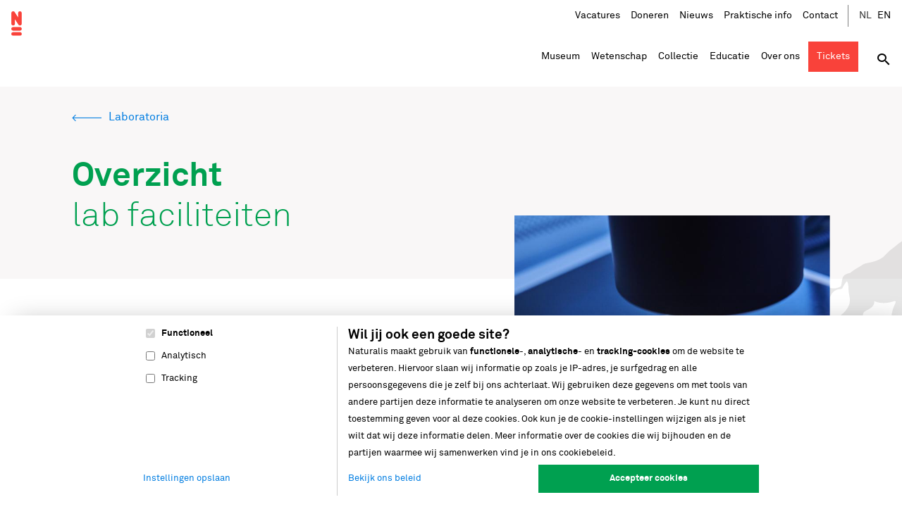

--- FILE ---
content_type: text/html; charset=UTF-8
request_url: https://www.naturalis.nl/wetenschap/naturalis-laboratoria/overview-lab-facilities
body_size: 14563
content:
<!DOCTYPE html>
<html lang="nl" dir="ltr" prefix="og: https://ogp.me/ns#">
<head>
  <script>
    function detectIE() {
      var userAgent = window.navigator.userAgent;

      var msie = userAgent.indexOf('MSIE ');
      if (msie > 0) {
        // IE 10 or older => return version number
        return parseInt(userAgent.substring(msie + 5, userAgent.indexOf('.', msie)), 10);
      }

      var trident = userAgent.indexOf('Trident/');
      if (trident > 0) {
        // IE 11 => return version number
        var rv = userAgent.indexOf('rv:');
        return parseInt(userAgent.substring(rv + 3, userAgent.indexOf('.', rv)), 10);
      }

      var edge = userAgent.indexOf('Edge/');
      if (edge > 0) {
        // Edge (IE 12+) => return version number
        return parseInt(userAgent.substring(edge + 5, userAgent.indexOf('.', edge)), 10);
      }

      // other browser
      return false;
    }
  </script>
  <script>window.document.documentElement.className = 'js' + (detectIE() ? ' ie' : '');</script>
  <meta charset="utf-8" />
<meta name="description" content="Het laboratoriumgebouw heeft 3 verdiepingen en een totale oppervlakte van 2400 m2 met diverse laboratoria. Bij de collectie is er nog eens 860 m2 labruimte verdeeld over 5 verdiepingen voor het raadplegen van de collectie." />
<meta property="og:site_name" content="Naturalis" />
<meta property="og:title" content="Overzicht lab faciliteiten" />
<meta name="Generator" content="Drupal 11 (https://www.drupal.org); Commerce 3" />
<meta name="MobileOptimized" content="width" />
<meta name="HandheldFriendly" content="true" />
<meta name="viewport" content="width=device-width, initial-scale=1.0" />
<link rel="alternate" hreflang="nl" href="https://www.naturalis.nl/wetenschap/naturalis-laboratoria/overview-lab-facilities" />
<link rel="alternate" hreflang="en" href="https://www.naturalis.nl/en/science/naturalis-laboratories/overview-lab-facilities" />
<link rel="canonical" href="https://www.naturalis.nl/wetenschap/naturalis-laboratoria/overview-lab-facilities" />
<link rel="shortlink" href="https://www.naturalis.nl/node/16121" />

  <title>Overzicht lab faciliteiten | Naturalis</title>
  <link rel="stylesheet" media="all" href="/uploads/css/css_cjs1qbRYC6d24UTKsAWw6cBUxfenc4tzqeodhuG6BFk.css?delta=0&amp;language=nl&amp;theme=frontend&amp;include=eJxFyEkKwCAMAMAPWX2SJBgXSDUksdDfF3pxjlN1TadZUuOFwEFAoSlIt1R0C3A8E_eUjTysUwlKJmvaeCg7IFOug500nb_-D_aa050QjD5MsitI" />
<link rel="stylesheet" media="all" href="/uploads/css/css_w1cAgT9sc-BuYv2zz-yy-Z_SGC_BVc1bJoaFvLK62dU.css?delta=1&amp;language=nl&amp;theme=frontend&amp;include=eJxFyEkKwCAMAMAPWX2SJBgXSDUksdDfF3pxjlN1TadZUuOFwEFAoSlIt1R0C3A8E_eUjTysUwlKJmvaeCg7IFOug500nb_-D_aa050QjD5MsitI" />

  <script type="application/json" data-drupal-selector="drupal-settings-json">{"path":{"baseUrl":"\/","pathPrefix":"","currentPath":"node\/16121","currentPathIsAdmin":false,"isFront":false,"currentLanguage":"nl"},"pluralDelimiter":"\u0003","suppressDeprecationErrors":true,"ajaxPageState":{"libraries":"eJxdzFEKwzAMA9ALpfGRhkNcN8ONjZ2U7fbr9lO6H4EeSKtrH9QrsGhBSazKQo-BDHzGf8_4xNcd92ToyI62BVSfhpIvybPbLNJio5qcwrRHO77bcj6sTQY5XL78PMU7Bu1QMOgDy1Q_AQ","theme":"frontend","theme_token":null},"ajaxTrustedUrl":{"\/mailing-subscribe":true,"\/zoeken":true},"gtag":{"tagId":"","consentMode":false,"otherIds":[],"events":[],"additionalConfigInfo":[]},"gtm":{"tagId":null,"settings":{"data_layer":"dataLayer","include_environment":false},"tagIds":["GTM-K8874RS3"]},"user":{"uid":0,"permissionsHash":"e5a033c14bd7f4415fb9bd31d97cd0a718c0b7bc4f8d65ba5f3533496286ad06"}}</script>
<script src="/uploads/js/js_uvgKQw_yXNSKCKC2Y2XZNT2wLr6yO5xbIA93pU5l0N0.js?scope=header&amp;delta=0&amp;language=nl&amp;theme=frontend&amp;include=eJxLK8rPK0nNS9FPz8lPSszRSc_PT89JjS9JTNdPBxLofL3ErMQKVMFcAHEmGbo"></script>
<script src="/modules/contrib/google_tag/js/gtag.js?t8hnsx"></script>
<script src="/modules/contrib/google_tag/js/gtm.js?t8hnsx"></script>

</head>
<body itemscope="" itemtype="https://schema.org/WebPage">
<a href="#main-content" class="visually-hidden focusable skip-link">Overslaan en naar de inhoud gaan</a>
<noscript><iframe src="https://www.googletagmanager.com/ns.html?id=GTM-K8874RS3"
                  height="0" width="0" style="display:none;visibility:hidden"></iframe></noscript>

  <div class="dialog-off-canvas-main-canvas" data-off-canvas-main-canvas>
        <div id="state-navbar" hidden></div>
  <div id="state-search" hidden></div>
  <div id="state-search-filter" hidden></div>
  <div id="state-location" hidden></div>


  <div class="page page--product">
                <header class="page-header">
          <div class="region-topbar">
      <div id="block-sitebranding" class="block-sitebranding">
  
    
        <a href="/" rel="home">
      <img src="/logo.svg" alt="Home" fetchpriority="high" />
    </a>
      
</div>


  <nav class="block-states">
    <a class="block-states__link block-states__link--back" href="#" hidden>
      <span class="block-states__link-label">Terug</span>
    </a>

    <a class="block-states__link block-states__link--navbar" href="#state-navbar">
      <span class="block-states__link-label">Menu</span>
    </a>
  </nav>
  </div>


        

          <div class="region-navbar">
      <div class="block-navbar-close">
    <a class="block-navbar-close__link" href="#">
      <span class="block-navbar-close__link-label">Menu sluiten</span>
    </a>
  </div>

  <div class="language-switcher-language-url block-languageswitcher" id="block-languageswitcher" role="navigation">
  
      <h2 class="block-languageswitcher__title">Taal</h2>
    
      <ul class="links"><li hreflang="nl" data-drupal-link-system-path="node/16121" class="is-active" aria-current="page"><a href="/wetenschap/naturalis-laboratoria/overview-lab-facilities" class="language-link is-active" hreflang="nl" data-drupal-link-system-path="node/16121" aria-current="page">Nederlands</a></li><li hreflang="en" data-drupal-link-system-path="node/16121"><a href="/en/science/naturalis-laboratories/overview-lab-facilities" class="language-link" hreflang="en" data-drupal-link-system-path="node/16121">English</a></li></ul>
  </div>

  

<nav aria-labelledby="block-topnavigation-title" id="block-topnavigation" class="block-topnavigation">
            
  <h2 id="block-topnavigation-title" class="visually-hidden block-topnavigation__title">Topnavigatie</h2>
  

            

    
              <ul class="block-topnavigation__menu">
                            <li class="block-topnavigation__menu-item">
            <a href="/" title="Naar de homepage" class="block-topnavigation__menu-item-link" data-drupal-link-system-path="&lt;front&gt;">Home</a>
                    </li>
                            <li class="block-topnavigation__menu-item">
            <a href="/over-ons/werken-bij-naturalis" title="Werken bij Naturalis" class="block-topnavigation__menu-item-link" data-drupal-link-system-path="node/16608">Vacatures</a>
                    </li>
                            <li class="block-topnavigation__menu-item">
            <a href="/over-ons/steun-naturalis/doneren" title="Doneer voor het behoud van biodiversiteit" class="block-topnavigation__menu-item-link" data-drupal-link-system-path="node/13291">Doneren</a>
                    </li>
                            <li class="block-topnavigation__menu-item">
            <a href="/volg-onze-verhalen" title="Volg onze verhalen" class="block-topnavigation__menu-item-link" data-drupal-link-system-path="node/101">Nieuws</a>
                    </li>
                            <li class="block-topnavigation__menu-item">
            <a href="/museum/praktische-informatie" title="Tips voor een goed voorbereid bezoek" class="block-topnavigation__menu-item-link" data-drupal-link-system-path="node/6">Praktische info</a>
                    </li>
                            <li class="block-topnavigation__menu-item">
            <a href="/contact" title="Contact Naturalis Biodiversity Center" class="block-topnavigation__menu-item-link" data-drupal-link-system-path="node/9">Contact</a>
                    </li>
              </ul>
      


  </nav>


    <div class="block-search-toggle">
    <a class="block-search-toggle__link block-search-toggle__link--close" href="#">
      <span class="block-search-toggle__link-label">Sluit zoek</span>
    </a>
    <a class="block-search-toggle__link block-search-toggle__link--open" href="#state-search">
      <span class="block-search-toggle__link-label">Open zoek</span>
    </a>
  </div>
  
  

<nav aria-labelledby="block-mainnavigation-title" id="block-mainnavigation" class="block-mainnavigation">
            
  <h2 id="block-mainnavigation-title" class="visually-hidden block-mainnavigation__title">Hoofdnavigatie</h2>
  

            

            
    
    <ul class="block-mainnavigation__menu">
        
      <li class="block-mainnavigation__menu-item block-mainnavigation__menu-item--expanded">
                        <a href="/museum" class="block-mainnavigation__menu-item-link" data-drupal-link-system-path="node/2"><span>Museum</span></a>

                          

    
  <div class="block-mainnavigation__menu-item-content">
    
            
    
    <ul class="block-mainnavigation__submenu">
        
      <li class="block-mainnavigation__submenu-item">
                        <a href="/agenda" title="Ontdek alle activiteiten van Naturalis" class="block-mainnavigation__submenu-item-link" data-drupal-link-system-path="node/6969"><span>Agenda</span></a>

                          

    

  


              </li>
          
      <li class="block-mainnavigation__submenu-item">
                        <a href="/museum/museumzalen" title="Lees meer over de nieuwe museumzalen" class="block-mainnavigation__submenu-item-link" data-drupal-link-system-path="node/2621"><span>Museumzalen</span></a>

                          

    

  


              </li>
          
      <li class="block-mainnavigation__submenu-item">
                        <a href="/museum/praktische-informatie" title="Kom goed voorbereid naar Naturalis" class="block-mainnavigation__submenu-item-link" data-drupal-link-system-path="node/6"><span>Praktische info</span></a>

                          

    

  


              </li>
          
      <li class="block-mainnavigation__submenu-item">
                        <a href="/museum/naturalis-museumapp" title="Haal nog meer uit je bezoek aan het museum" class="block-mainnavigation__submenu-item-link" data-drupal-link-system-path="node/9166"><span>Museumapp</span></a>

                          

    

  


              </li>
          
      <li class="block-mainnavigation__submenu-item">
                        <a href="/virtueelmuseum" title="Bezoek het museum online" class="block-mainnavigation__submenu-item-link" data-drupal-link-system-path="virtualmuseum"><span>Virtueel museum</span></a>

                          

    

  


              </li>
          
      <li class="block-mainnavigation__submenu-item">
                        <a href="/museum/congressen-en-evenementen" title="Verwelkom jouw gasten bij een bijeenkomst omringd door biodiversiteit" class="block-mainnavigation__submenu-item-link" data-drupal-link-system-path="node/6971"><span>Congressen en events</span></a>

                          

    

  


              </li>
          
      <li class="block-mainnavigation__submenu-item">
                        <a href="/museum/museumwinkel" title="Een winkel met het perfecte cadeautje voor iedereen" class="block-mainnavigation__submenu-item-link" data-drupal-link-system-path="node/13361"><span>Museumwinkel</span></a>

                          

    

  


              </li>
          
      <li class="block-mainnavigation__submenu-item">
                        <a href="/museum/museumzalen/rexperience" title="Reis terug naar de tijd van de dino&#039;s" class="block-mainnavigation__submenu-item-link" data-drupal-link-system-path="node/16562"><span>Rexperience</span></a>

                          

    

  


              </li>
          
      <li class="block-mainnavigation__submenu-item">
                        <a href="/het-bos-van-suriname" title="De natuur heeft een stem. Kom luisteren." class="block-mainnavigation__submenu-item-link" data-drupal-link-system-path="node/19830"><span>Het bos van Suriname</span></a>

                          

    

  


              </li>
      </ul>




      <div class="block-mainnavigation__menu-item-body">
                                                                            <div class="block-mainnavigation__menu-item-body-item"><p>Ontdek het mooiste van de natuur bij Naturalis. Stap in de wereld van de dinosaurussen en sta oog in oog met <em>T. rex</em> Trix, of ontdek hoe Nederland er tijdens de laatste ijstijd uitzag.</p><p><a class="link-read-more" href="/tickets-voor-naturalis" data-entity-uuid="48a72242-694d-4228-8110-30a1d79e7cd5" data-entity-type="node" data-entity-substitution="canonical" title="Tickets voor museum Naturalis">Tickets</a></p></div>
                                      </div>


    
  </div>


              </li>
          
      <li class="block-mainnavigation__menu-item block-mainnavigation__menu-item--expanded block-mainnavigation__menu-item--active-trail">
                        <a href="/wetenschap" class="block-mainnavigation__menu-item-link" data-drupal-link-system-path="node/7"><span>Wetenschap</span></a>

                          

    
  <div class="block-mainnavigation__menu-item-content">
    
            
    
    <ul class="block-mainnavigation__submenu">
        
      <li class="block-mainnavigation__submenu-item">
                        <a href="/wetenschap/onderzoeksgroepen-en-afdelingen" title="Onze onderzoekers en specialisten zijn verspreid over onderzoeksgroepen en verschillende departementen" class="block-mainnavigation__submenu-item-link" data-drupal-link-system-path="node/16107"><span>Onderzoeksgroepen en afdelingen</span></a>

                          

    

  


              </li>
          
      <li class="block-mainnavigation__submenu-item">
                        <a href="/wetenschap/onderzoekers" title="Onze experts zetten hun kennis in voor het behoud van biodiversiteit" class="block-mainnavigation__submenu-item-link" data-drupal-link-system-path="node/16114"><span>Onderzoekers en specialisten</span></a>

                          

    

  


              </li>
          
      <li class="block-mainnavigation__submenu-item">
                        <a href="/wetenschap/samen-werken-aan-wetenschap" title="Naturalis is ook interessant als samenwerkingspartner" class="block-mainnavigation__submenu-item-link" data-drupal-link-system-path="node/13841"><span>Samen werken aan wetenschap</span></a>

                          

    

  


              </li>
          
      <li class="block-mainnavigation__submenu-item">
                        <a href="/wetenschap/infrastructuren-netwerken-publicaties" title="Naturalis is een trotse partner in vele nationale en internationale samenwerkingsverbanden rond biodiversiteitsgegevens" class="block-mainnavigation__submenu-item-link" data-drupal-link-system-path="node/16108"><span>Infrastructuren, netwerken en  publicaties</span></a>

                          

    

  


              </li>
          
      <li class="block-mainnavigation__submenu-item">
                        <a href="/wetenschap/onderwijsactiviteiten-voor-studenten" title="Onderwijs speelt een belangrijke rol bij het bevorderen en realiseren van de missie van Naturalis" class="block-mainnavigation__submenu-item-link" data-drupal-link-system-path="node/13860"><span>Onderwijs voor studenten</span></a>

                          

    

  


              </li>
          
      <li class="block-mainnavigation__submenu-item block-mainnavigation__submenu-item--active-trail">
                        <a href="/wetenschap/naturalis-laboratoria" title="Onze laboratoria maken high-tech onderzoek mogelijk" class="block-mainnavigation__submenu-item-link" data-drupal-link-system-path="node/1206"><span>Laboratoria</span></a>

                          

    

  


              </li>
          
      <li class="block-mainnavigation__submenu-item">
                        <a href="/wetenschap/ict-meer-dan-alleen-data" title="ICT is essentieel voor onderzoek" class="block-mainnavigation__submenu-item-link" data-drupal-link-system-path="node/2573"><span>ICT-faciliteiten</span></a>

                          

    

  


              </li>
      </ul>




      <div class="block-mainnavigation__menu-item-body">
                                                                            <div class="block-mainnavigation__menu-item-body-item"><p>Onze kennis draagt bij aan het behoud van biodiversiteit.</p>

<p><a class="link-read-more" data-entity-substitution="canonical" data-entity-type="node" data-entity-uuid="61685632-be45-4ba9-ba12-918a7fa54b40" href="/wetenschap" title="Wetenschap">Lees meer</a></p></div>
                                      </div>


    
  </div>


              </li>
          
      <li class="block-mainnavigation__menu-item block-mainnavigation__menu-item--expanded">
                        <a href="/collectie" class="block-mainnavigation__menu-item-link" data-drupal-link-system-path="node/10"><span>Collectie</span></a>

                          

    
  <div class="block-mainnavigation__menu-item-content">
    
            
    
    <ul class="block-mainnavigation__submenu">
        
      <li class="block-mainnavigation__submenu-item">
                        <a href="/collectie/deelcollecties" title="Ontdek onze verzameling" class="block-mainnavigation__submenu-item-link" data-drupal-link-system-path="node/16849"><span>Deelcollecties</span></a>

                          

    

  


              </li>
          
      <li class="block-mainnavigation__submenu-item">
                        <a href="/collectie/diensten" title="Bekijk wat we voor je kunnen betekenen" class="block-mainnavigation__submenu-item-link" data-drupal-link-system-path="node/17690"><span>Collectie diensten</span></a>

                          

    

  


              </li>
          
      <li class="block-mainnavigation__submenu-item">
                        <a href="/collectie/diensten/collectie-online" class="block-mainnavigation__submenu-item-link" data-drupal-link-system-path="node/17689"><span>Collectie online</span></a>

                          

    

  


              </li>
          
      <li class="block-mainnavigation__submenu-item">
                        <a href="/collectie/collectie-schenken" class="block-mainnavigation__submenu-item-link" data-drupal-link-system-path="node/16600"><span>Collectie schenken</span></a>

                          

    

  


              </li>
          
      <li class="block-mainnavigation__submenu-item">
                        <a href="/collectie/collectiebeheerders" title="Onze experts zorgen voor het behoud van onze collectie" class="block-mainnavigation__submenu-item-link" data-drupal-link-system-path="node/16862"><span>Collectiebeheerders en preparateurs</span></a>

                          

    

  


              </li>
      </ul>




    

    
  </div>


              </li>
          
      <li class="block-mainnavigation__menu-item block-mainnavigation__menu-item--expanded">
                        <a href="/educatie" class="block-mainnavigation__menu-item-link" data-drupal-link-system-path="node/2690"><span>Educatie</span></a>

                          

    
  <div class="block-mainnavigation__menu-item-content">
    
            
    
    <ul class="block-mainnavigation__submenu">
        
      <li class="block-mainnavigation__submenu-item">
                        <a href="/educatie/basisonderwijs" title="Programma&#039;s voor het basisonderwijs" class="block-mainnavigation__submenu-item-link" data-drupal-link-system-path="node/2614"><span>Basisonderwijs</span></a>

                          

    

  


              </li>
          
      <li class="block-mainnavigation__submenu-item">
                        <a href="/educatie/overig-onderwijs" title="Workshops voor het overig onderwijs" class="block-mainnavigation__submenu-item-link" data-drupal-link-system-path="node/16908"><span>Overig onderwijs</span></a>

                          

    

  


              </li>
          
      <li class="block-mainnavigation__submenu-item">
                        <a href="/educatie/voortgezet-onderwijs" title="Programma&#039;s voor het voortgezet onderwijs" class="block-mainnavigation__submenu-item-link" data-drupal-link-system-path="node/2613"><span>Voortgezet onderwijs</span></a>

                          

    

  


              </li>
          
      <li class="block-mainnavigation__submenu-item">
                        <a href="/educatie/bsos-kindergroepen" title="Programma&#039;s voor BSO&#039;s en kindergroepen" class="block-mainnavigation__submenu-item-link" data-drupal-link-system-path="node/16881"><span>BSO's en kindergroepen</span></a>

                          

    

  


              </li>
          
      <li class="block-mainnavigation__submenu-item">
                        <a href="/educatie/boekingsinfo" title="Bereid je bezoek aan Naturalis goed voor" class="block-mainnavigation__submenu-item-link" data-drupal-link-system-path="node/2612"><span>Boekingsinformatie</span></a>

                          

    

  


              </li>
      </ul>




      <div class="block-mainnavigation__menu-item-body">
                                                                            <div class="block-mainnavigation__menu-item-body-item"><p>Wij ontdekken samen de rijkdom van de natuur. Wat je ook weet en wat je ook voelt, er is altijd meer om enthousiast over te zijn, meer om te leren en meer om te onderzoeken.</p>

<p><a class="link-read-more" data-entity-substitution="canonical" data-entity-type="node" data-entity-uuid="196f46e7-2e7e-41e0-b4cb-a57ca216db92" href="/educatie/educatieve-visie" title="Educatieve  visie">Lees meer</a></p></div>
                                      </div>


    
  </div>


              </li>
          
      <li class="block-mainnavigation__menu-item block-mainnavigation__menu-item--expanded">
                        <a href="/over-ons" class="block-mainnavigation__menu-item-link" data-drupal-link-system-path="node/30"><span>Over ons</span></a>

                          

    
  <div class="block-mainnavigation__menu-item-content">
    
            
    
    <ul class="block-mainnavigation__submenu">
        
      <li class="block-mainnavigation__submenu-item">
                        <a href="/over-ons/onze-visie" class="block-mainnavigation__submenu-item-link" data-drupal-link-system-path="node/17698"><span>Onze visie en strategie </span></a>

                          

    

  


              </li>
          
      <li class="block-mainnavigation__submenu-item">
                        <a href="/over-ons/werken-bij-naturalis" title="Onze vacatures" class="block-mainnavigation__submenu-item-link" data-drupal-link-system-path="node/16608"><span>Werken bij Naturalis</span></a>

                          

    

  


              </li>
          
      <li class="block-mainnavigation__submenu-item">
                        <a href="/volg-onze-verhalen" title="Blijf op de hoogte van ons nieuws" class="block-mainnavigation__submenu-item-link" data-drupal-link-system-path="node/101"><span>Nieuws</span></a>

                          

    

  


              </li>
          
      <li class="block-mainnavigation__submenu-item">
                        <a href="/over-ons/steun-naturalis" title="Draag bij aan het behoud van biodiversiteit" class="block-mainnavigation__submenu-item-link" data-drupal-link-system-path="node/13260"><span>Steun Naturalis</span></a>

                          

    

  


              </li>
          
      <li class="block-mainnavigation__submenu-item">
                        <a href="/over-ons/samenwerken" title="Naturalis werkt samen" class="block-mainnavigation__submenu-item-link" data-drupal-link-system-path="node/13348"><span>Samenwerken</span></a>

                          

    

  


              </li>
          
      <li class="block-mainnavigation__submenu-item">
                        <a href="/over-ons/media" title="Persberichten en beeldmateriaal" class="block-mainnavigation__submenu-item-link" data-drupal-link-system-path="node/2626"><span>Media</span></a>

                          

    

  


              </li>
          
      <li class="block-mainnavigation__submenu-item">
                        <a href="https://www.naturalis.nl/over-ons/strategische-partnerships" class="block-mainnavigation__submenu-item-link"><span>Strategische partnerships</span></a>

                          

    

  


              </li>
          
      <li class="block-mainnavigation__submenu-item">
                        <a href="/over-ons/ons-gebouw" title="Meer over ons nieuwe gebouw" class="block-mainnavigation__submenu-item-link" data-drupal-link-system-path="node/2768"><span>Ons gebouw</span></a>

                          

    

  


              </li>
          
      <li class="block-mainnavigation__submenu-item">
                        <a href="/over-ons/bestuur-en-toezicht" title="Naturalis werkt volgens de richtlijnen voor goed, verantwoord en transparant bestuur" class="block-mainnavigation__submenu-item-link" data-drupal-link-system-path="node/2627"><span>Bestuur en toezicht</span></a>

                          

    

  


              </li>
          
      <li class="block-mainnavigation__submenu-item">
                        <a href="/over-ons/biodiversiteit" class="block-mainnavigation__submenu-item-link" data-drupal-link-system-path="node/18063"><span>Biodiversiteit</span></a>

                          

    

  


              </li>
      </ul>




      <div class="block-mainnavigation__menu-item-body">
                                                                            <div class="block-mainnavigation__menu-item-body-item"><p>Fascinatie voor de schoonheid en diversiteit van de natuur, dat is het fundament van Naturalis. We willen het leven op aarde beter begrijpen en helpen om de rijke variatie van de natuur in stand te houden.</p>

<p><a class="link-read-more" data-entity-substitution="canonical" data-entity-type="node" data-entity-uuid="9efa260a-5b79-4b92-a422-48b84435d262" href="/over-ons" title="Over ons">Lees meer</a></p></div>
                                      </div>


    
  </div>


              </li>
          
      <li class="block-mainnavigation__menu-item">
                        <a href="/tickets-voor-naturalis" class="block-mainnavigation__menu-item-link" data-drupal-link-system-path="node/13824"><span>Tickets</span></a>

                          

    
  <div class="block-mainnavigation__menu-item-content">
    

    

    
  </div>


              </li>
      </ul>


  </nav>

  <div class="views-exposed-form block-sitesearch" data-drupal-selector="views-exposed-form-site-search-results" id="block-sitesearch">
  
    
  <a class="block-sitesearch__close" href="#">
    <span class="block-sitesearch__close-label">Sluit zoek</span>
  </a>
      <form action="/zoeken" method="get" id="views-exposed-form-site-search-results" accept-charset="UTF-8" class="form-views-exposed-form">
  <div class="form-views-exposed-form__keys js-form-item js-form-type-textfield js-form-item-keys form-item form-item-keys form-type-textfield">
      <label for="edit-keys" class="form-item__label">Keywords</label>
          <input placeholder="Waar ben je naar op zoek?" data-drupal-selector="edit-keys" type="text" id="edit-keys" name="keys" value="" size="30" maxlength="128" class="form-text" />

        </div>
<div data-drupal-selector="edit-actions" class="form-actions js-form-wrapper form-wrapper" id="edit-actions">    <button data-drupal-selector="edit-submit-site-search" type="submit" id="edit-submit-site-search" value="Search" class="button js-form-submit form-submit">Search</button>
</div>


</form>

    <a class="block-sitesearch__close-area" href="#" title="Klik om de zoekbalk te sluiten"></a>
</div>

  </div>

      </header>
    
    
                <main class="page-body">
        <a id="main-content" tabindex="-1"></a>
          <div class="region-content-top">
          <div id="block-messages" class="block-messages">
  
    
      <div data-drupal-messages-fallback class="hidden"></div>
  </div>

      </div>


          <div class="region-content">
          <div id="block-breadcrumb" class="block-breadcrumb">
  
    
          <nav class="breadcrumb" aria-labelledby="breadcrumb">
          <h2 id="breadcrumb" class="breadcrumb__label">Kruimelpad</h2>
        <ol class="breadcrumb__list" itemscope itemtype="http://schema.org/BreadcrumbList">
          <li class="breadcrumb__item" itemprop="itemListElement" itemscope itemtype="http://schema.org/ListItem">
                  <a class="breadcrumb__item-link" href="/" itemprop="item"><span itemprop="name">Home</span></a>
                <meta itemprop="position" content="1" />
      </li>
          <li class="breadcrumb__item" itemprop="itemListElement" itemscope itemtype="http://schema.org/ListItem">
                  <a class="breadcrumb__item-link" href="/wetenschap" itemprop="item"><span itemprop="name">Wetenschap</span></a>
                <meta itemprop="position" content="2" />
      </li>
          <li class="breadcrumb__item" itemprop="itemListElement" itemscope itemtype="http://schema.org/ListItem">
                  <a class="breadcrumb__item-link" href="/wetenschap/naturalis-laboratoria" itemprop="item"><span itemprop="name">Laboratoria</span></a>
                <meta itemprop="position" content="3" />
      </li>
        </ol>
  </nav>

  </div>
<div id="block-pagetitle" class="block-pagetitle">
  
    
      
  <h1><span><span>Overzicht</span> <span>lab faciliteiten</span> </span>
</h1>


  </div>
<div id="block-primary-content" class="block-primary-content">
  
    
        <article class="node-product-full node-product-full--promoted">
      
  

  <div class="node-product-full__background-graphics"></div>

  
  <div class="node-product-full__content">
              <div class="node-product-full__image">
                                                                            <div class="node-product-full__image-item">    <picture>
                  <source srcset="/uploads/styles/auto_1024/public/image/2022-01/labwerk%20laboratorium%20collectie%20Insect%20onder%20bino%20binoculair%20Credit%20Nico%20Garstman.jpg?itok=4xCQ8Hq2 1x" media="all and (max-width: 55.4999em)" type="image/jpeg" width="1184" height="789"/>
                  <img loading="eager" class="responsive-image" data-focal-x="5" data-focal-y="5" width="768" height="512" src="/uploads/styles/auto_768/public/image/2022-01/labwerk%20laboratorium%20collectie%20Insect%20onder%20bino%20binoculair%20Credit%20Nico%20Garstman.jpg?itok=nsdT4aJM" alt="Bino binoculair" />

  </picture>

</div>
                                      </div>
        
  <div class="node-product-full__body-introduction node-product-full__body">
                                                                  
  <div class="node-product-full__body-item text-basic-html"><p class="par-intro">Het laboratoriumgebouw heeft 3 verdiepingen en een totale oppervlakte van 2400 m2 met diverse laboratoria. Bij de collectie is er nog eens 860 m2 labruimte verdeeld over 5 verdiepingen voor het raadplegen van de collectie. In totaal herbergen onze laboratoria ongeveer 500 apparaten en 300 microscopen.</p></div>
                            </div>
          <div class="node-product-full__sidebar">
                                                                  
  <div class="node-product-full__sidebar-item text-basic-html"><p class="par-kicker">Contact</p><p>Elza Duijm<br>Department head Laboratories<br><a href="/en/laboratories">Laboratories</a></p><p><a href="mailto:elza.duijm@naturalis.nl">elza.duijm@naturalis.nl</a><br>+31614891052</p></div>
                            </div>


    
              <div class="node-product-full__body">
                                                                  <div class="node-product-full__body-item paragraph-text-lane paragraph-text-lane--left paragraph-text-lane--neutral-light">
          
    
    <div class="paragraph-text-lane__background-graphics">
      <div class="paragraph-text-lane__content">
                          <h2 class="paragraph-text-lane__title"><div>DNA</div><div>faciliteiten</div></h2>
          <div class="paragraph-text-lane__body">
                                                                  
  <div class="paragraph-text-lane__body-item text-basic-html"><p><strong>The Ancient DNA lab:</strong> A clean room for old-DNA analyses, which is completely separate from the other DNA facilities, to prevent contamination with “recent” DNA. This laboratory consists of a space that can easily be cleaned and disinfected.&nbsp;</p><p><strong>DNA extraction laboratories: </strong>Offer the possibility for High-throughput DNA/RNA extractions as well as extractions from environmental samples or potentially biologically contaminated material. These laboratories are equipped with:</p><ul><li><strong>Biological Safety Cabinets -Class II</strong> <strong>(BioVanguard):</strong> makes it possible to work safely and sterile with biological samples</li><li><strong>Revvity Janus G3 liquid handler: </strong>automated DNA extraction instrument that handles 4 x 96 samples per run.</li><li><strong>Molgen PurePrep 96:</strong>automated DNA extraction instrument that handles 96 samples per run.</li><li><strong>KingFisher Flex</strong> <strong>(Thermo Scientific):</strong> automated DNA extraction instrument that handles 96 samples per run.</li><li><strong>Tissuelyzer II</strong> <strong>(QIAGEN)</strong>: For medium- to high-throughput sample disruption for molecular analysis</li><li><strong>I.DOT&nbsp; MINI-DISPENDIX:</strong> Droplet dispenser, uses a single positive pressure channel to generate droplets as small as 8 nl</li><li><strong>Lunatic Unchained Labs :</strong> High-throughput UV/Vis quantification that can measure up to 96 samples a time.</li><li><strong>Multidrop Combi Reagent Dispenser</strong> <strong>(Thermo Scientific)</strong></li><li><strong>CyBio-SELMA, (Cybio AG):</strong> Semi-automatic 96 pipettor</li><li><strong>Microplate incubator:</strong> can incubate 4 96 well plates.</li><li><strong>UV workbenches</strong></li><li><strong>Diverse centrifuges:</strong> Micro, tubes and plate.</li><li><strong>Sterilizers</strong>: Infrared and Hot bead.</li><li><strong>Freeze Dryer</strong></li><li><strong>Speedvac’s : Eppendorf</strong></li></ul><p><strong>Post DNA Labs:</strong> Provide the capability for high-throughput PCR and NGS applications. These laboratories are equipped with:</p><ul><li><strong>Element Aviti Sequencing System</strong>: short read sequencing</li><li><strong>Oxford Nanopore GridIon system: &nbsp;</strong>long read sequencing</li><li><strong>Oxford Nanopore Promethion 2 Solo system: &nbsp;</strong>long read sequencing</li><li><strong>C.Wash Cytena:</strong>Plate Washer to remove liquids from well plates without needles or&nbsp; plastic pipette tips. Used for ( NGS) bead clean up</li><li><strong>Thermocyclers: </strong>96 and 48 well</li><li><strong>CFX96 Touch Real-Time PCR Detection System: </strong>Six-channel (five colors and one FRET channel) real-time PCR instrument.</li><li><strong>Gel Imager: </strong>Imaging SYBR Safe stained agarose gels and E-Gels</li><li><strong>4150 TapeStation System: </strong>Automated electrophoresis system that can process up to 16 samples, generates for each sample a gel image and an electropherogram.</li><li><strong>5300 Fragment Analyzer 96: </strong>A sensitive capillary electrophoresis instrument that separates up to 4 plates of 96 samples in parallel and generates for each sample a gel image and an electropherogram.</li><li><strong>Qubit 2.0: </strong>For sensitive nucleic acid and protein quantitation.</li><li><strong>Qiagility: </strong>Pipetting robot for high-performance automated PCR setup in all formats and equimolar pooling of NGS library samples.</li><li><strong>Covaris M220 Focused ultrasonicator: </strong>For controlled<strong> </strong>DNA shearing used for NGS purposes.</li><li><strong>Oxford Nanopore MinIon: </strong>NGS,<strong> </strong>Realtime sequencing device 15 - 30 Gb data from one flow cell.</li><li><strong>Electrophorese units</strong></li><li><strong>E-Gel units: </strong>For running SYBR Safe stained precasted agarose gels for 96 samples</li><li><strong>UV workbenches</strong></li><li><strong>Diverse centrifuges: </strong>Micro, tubes and plate.</li></ul></div>
                            </div>

              </div>
    </div>
  </div>

                    <div class="node-product-full__body-item paragraph-text-lane paragraph-text-lane--left">
          
    
    <div class="paragraph-text-lane__background-graphics">
      <div class="paragraph-text-lane__content">
                          <h2 class="paragraph-text-lane__title"><div>Morphologische en</div><div>Geologische faciliteiten</div></h2>
          <div class="paragraph-text-lane__body">
                                                                  
  <div class="paragraph-text-lane__body-item text-basic-html"><p><strong>Morphological laboratories: </strong>Here we can perform high end (3D) morphological analyzes and properly photograph samples of all sizes. These Laboratories contain:</p><ul><li><strong>ZEISS Xradia 520 Versa 3D X-ray microscope: </strong>Micro CT scanner with spatial resolution of 0.7 μm and a minimum achievable voxel size of 70 nm.</li><li><strong>JOEL JSM-IT510LA LV SEM: </strong>A high-performance scanning electron microscope.</li><li><strong>Bruker Skyscan 1172:</strong> A high-resolution desktop X-ray micro-CT system for small samples. That can provide 3D-Data with detail detectability of 1 μm at highest resolution to 25 μm.</li><li><strong>Carbon and Platina Sputtercoaters: Used</strong> for SEM and TEM, to enable or improve the imaging of samples.</li><li><strong>Leica EM CPD300 Critical Point Dryer: </strong>To dry soft tissues that need to be observed with SEM.</li><li><strong>Leica EG1150 H Paraffin Embedding Station</strong></li><li><strong>Sorvall RC 6 Plus High-Speed Centrifuge: </strong>max speed of<strong> </strong>22.000 rpm and the max volume of 4x 1L.</li><li><strong>Motorized microtome: </strong>Cuts sections from material embedded in plastic resin. Section thickness 1.5 – 7 μm.</li><li><strong>Rotation microtomes:</strong> Cuts sections from material embedded in plastic and paraffin. Section thickness 3 – 15 μm.</li><li><strong>Sliding microtome:</strong> For sectioning wood samples without embedding. Section thickness 10 – 30 μm.</li><li><strong>Freeze-Sliding microtome:</strong> To enable sectioning of porous material that can be mounted by freezing. Section thickness 10 – 30 μm.</li><li><strong>Zeiss Discovery V12 and V20, Stacking:</strong> With stacking software for high resolution and depth of field photography, for the photography and study of (un)dissected material with magnifications from 7.5x – 150x.</li><li><strong>Zeiss Discovery V8 stereo microscopes:&nbsp; </strong>With reflected and transmitted light and magnifications from 10x- 80x.</li><li><strong>Olympus BX53 compound</strong></li><li><strong>Nikon D300S photo camera set up</strong></li><li><strong>Leica M205C Camera setup</strong></li><li><strong>Zeiss Axio Imager M2: </strong>With differential interference, stacking photography and 50x-1000x magnification</li><li><strong>Zeiss Axio A2: </strong>With camera</li><li><strong>Zeiss Axio Scope A1: </strong>with camera, striking and transmitted light<strong>.</strong></li><li><strong>Breeding Facility: </strong>Here we have diverse Climate cabinets where we can breed plant and insects</li></ul><p><strong>Geological laboratory:</strong> The Dutch Gemstone Laboratory is part of the geological facility. This lab contains</p><ul><li><strong>DXR Raman microscope: </strong>With up to three different excitation wavelengths – at 532, 633 and 780 nm. The OMNIC™ software recognizes each component, records the serialnumbers and checks for compatibility.<strong> </strong></li><li><strong>Nicolet iS50 FTIR Spectrometer: </strong>Performs chemical analyses of sample materials by collecting data in the Mid-IR, far-IR and near-IR spectral ranges using a variety of accessories. The system integrates advanced instrument features, such as step-scan and dual-channel data collection, with a matching software suite and many other features that make data collection easy. This system has a variety of upgrade options including built-in ATR, an automated beam splitter exchanger and Raman, NIR, TGA-IR and GC-IR modules.</li><li><strong>Faxitron Cabinet X-ray System 43855: </strong>A self-contained, radiation-shielded cabinet X-ray system which can digitally screen collection material with a thickness of 0.1 to 30 millimeter. In this way the presence of a fossil in a stone or the internal structures of insects can be studied.</li><li><strong>Thermo Scientific Evolution 600 UVVIS: </strong>A dual beam scanning UV-vis spectrophotometer. It has a wavelength range from 190-900&nbsp;nm&nbsp;and is equipped with variable slits for high resolution or high sensitivity absorbance measurements.</li><li><strong>Edax Orbis Micro-XRF</strong>: X-ray fluorescence spectrometer used for elemental and chemical analysis. All elements from atomic number 4(Be0 to 92 (U) can be detected.</li><li><strong>Field Emission Gun-Electron MicroProbe (FEG-EMP): </strong>Situated at the National Geological Facility in Utrecht.</li></ul><p>&nbsp;</p></div>
                            </div>

              </div>
    </div>
  </div>

                            </div>

  </div>

  </article>

  </div>

      </div>

      </main>
    
    
                <footer class="page-footer">
        <div class="region-footer">
      <div class="region-footer__background-graphics"></div>
  <div class="block-footer-suggestions">
      </div>

  <div id="block-footer-mailing-subscribe" class="block-footer-mailing-subscribe">
  <a class="block-footer-mailing-subscribe__logo" href="/" data-drupal-link-system-path="<front>"></a>
  
  <div class="block-footer-mailing-subscribe__content">
    <h2 class="block-footer-mailing-subscribe__title">Houd me op de hoogte!</h2>
    <p class='block-footer-mailing-subscribe__description'>Exclusief nieuws voor jou.</p>
  </div>
  
      <div class="block-footer-mailing-subscribe__form">
      <form class="custom-mailing-subscribe form-custom-mailing-subscribe" data-drupal-selector="custom-mailing-subscribe" action="/mailing-subscribe" method="post" id="custom-mailing-subscribe" accept-charset="UTF-8">
  <div class="form-custom-mailing-subscribe__email js-form-item js-form-type-email js-form-item-email form-item form-item-email form-type-email">
      <label for="edit-email" class="form-item__label js-form-required form-item__label--required">E-mailadres</label>
          <input data-drupal-selector="edit-email" type="email" id="edit-email" name="email" value="" size="50" maxlength="254" class="form-email required" required="required" />

        </div>
    <button data-drupal-selector="edit-submit" type="submit" id="edit-submit" value="Inschrijven" class="button js-form-submit form-submit">Inschrijven</button>

</form>

    </div>
  </div>


<nav aria-labelledby="block-footer-mainnavigation-title" id="block-footer-mainnavigation" class="block-footer-mainnavigation">
            
  <h2 id="block-footer-mainnavigation-title" class="visually-hidden block-footer-mainnavigation__title">Voet hoofdnavigatie</h2>
  

            

    
              <ul class="block-footer-mainnavigation__menu">
                            <li class="block-footer-mainnavigation__menu-item block-footer-mainnavigation__menu-item--expanded">
            <a href="/museum" class="block-footer-mainnavigation__menu-item-link" data-drupal-link-system-path="node/2">Museum</a>
                                    <ul class="block-footer-mainnavigation__submenu">
                            <li class="block-footer-mainnavigation__submenu-item">
            <a href="/agenda" title="Kies een datum en kom erachter wat je die dag kunt beleven" class="block-footer-mainnavigation__submenu-item-link" data-drupal-link-system-path="node/6969">Agenda</a>
                      </li>
                            <li class="block-footer-mainnavigation__submenu-item">
            <a href="/museum/praktische-informatie" title="Kom goed voorbereid naar Naturalis" class="block-footer-mainnavigation__submenu-item-link" data-drupal-link-system-path="node/6">Praktische info</a>
                      </li>
                            <li class="block-footer-mainnavigation__submenu-item">
            <a href="/museum/museumzalen" title="Meer over de thematische museumzalen" class="block-footer-mainnavigation__submenu-item-link" data-drupal-link-system-path="node/2621">Museumzalen</a>
                      </li>
                            <li class="block-footer-mainnavigation__submenu-item">
            <a href="/museum/museumzalen/rexperience" title="Reis terug naar de tijd van de dino&#039;s" class="block-footer-mainnavigation__submenu-item-link" data-drupal-link-system-path="node/16562">Rexperience</a>
                      </li>
                            <li class="block-footer-mainnavigation__submenu-item">
            <a href="/museum/naturalis-museumapp" title="Haal nog meer uit je bezoek aan het museum" class="block-footer-mainnavigation__submenu-item-link" data-drupal-link-system-path="node/9166">Naturalis museumapp</a>
                      </li>
                            <li class="block-footer-mainnavigation__submenu-item">
            <a href="/virtueelmuseum" title="Bezoek het museum online" class="block-footer-mainnavigation__submenu-item-link" data-drupal-link-system-path="virtualmuseum">Virtueel museum</a>
                      </li>
                            <li class="block-footer-mainnavigation__submenu-item">
            <a href="/museum/museumwinkel" title="Een winkel met het perfecte cadeautje voor iedereen" class="block-footer-mainnavigation__submenu-item-link" data-drupal-link-system-path="node/13361">Museumwinkel</a>
                      </li>
                            <li class="block-footer-mainnavigation__submenu-item">
            <a href="/museum/congressen-en-evenementen" title="Verwelkom jouw gasten bij een bijeenkomst omringd door biodiversiteit" class="block-footer-mainnavigation__submenu-item-link" data-drupal-link-system-path="node/6971">Congressen en events</a>
                      </li>
                            <li class="block-footer-mainnavigation__submenu-item">
            <a href="http://naturalis.nnm.nl/" title="Loop online door het oude museum" class="block-footer-mainnavigation__submenu-item-link">Oude museum</a>
                      </li>
              </ul>
      
                    </li>
                            <li class="block-footer-mainnavigation__menu-item block-footer-mainnavigation__menu-item--expanded block-footer-mainnavigation__menu-item--active-trail">
            <a href="/wetenschap" class="block-footer-mainnavigation__menu-item-link" data-drupal-link-system-path="node/7">Wetenschap</a>
                                    <ul class="block-footer-mainnavigation__submenu">
                            <li class="block-footer-mainnavigation__submenu-item">
            <a href="/wetenschap/onderzoeksgroepen-en-afdelingen" title="Onze onderzoekers en specialisten zijn verspreid over onderzoeksgroepen en verschillende departementen" class="block-footer-mainnavigation__submenu-item-link" data-drupal-link-system-path="node/16107">Onderzoeksgroepen en afdelingen</a>
                      </li>
                            <li class="block-footer-mainnavigation__submenu-item">
            <a href="/wetenschap/onderzoekers" title="Onze experts zetten hun kennis in voor het behoud van biodiversiteit" class="block-footer-mainnavigation__submenu-item-link" data-drupal-link-system-path="node/16114">Onderzoekers en specialisten</a>
                      </li>
                            <li class="block-footer-mainnavigation__submenu-item">
            <a href="/wetenschap/samen-werken-aan-wetenschap" title="Naturalis is ook interessant als samenwerkingspartner" class="block-footer-mainnavigation__submenu-item-link" data-drupal-link-system-path="node/13841">Samen werken aan wetenschap</a>
                      </li>
                            <li class="block-footer-mainnavigation__submenu-item">
            <a href="/wetenschap/infrastructuren-netwerken-publicaties" title="Naturalis is een trotse partner in vele nationale en internationale samenwerkingsverbanden rond biodiversiteitsgegevens" class="block-footer-mainnavigation__submenu-item-link" data-drupal-link-system-path="node/16108">Infrastructuren, netwerken &amp; publicaties</a>
                      </li>
                            <li class="block-footer-mainnavigation__submenu-item">
            <a href="/wetenschap/onderwijsactiviteiten-voor-studenten" title="Onderwijs speelt een belangrijke rol bij het bevorderen en realiseren van de missie van Naturalis" class="block-footer-mainnavigation__submenu-item-link" data-drupal-link-system-path="node/13860">Onderwijs voor studenten</a>
                      </li>
                            <li class="block-footer-mainnavigation__submenu-item">
            <a href="/wetenschap/ict-meer-dan-alleen-data" title="ICT is essentieel voor onderzoek" class="block-footer-mainnavigation__submenu-item-link" data-drupal-link-system-path="node/2573">ICT-faciliteiten</a>
                      </li>
                            <li class="block-footer-mainnavigation__submenu-item block-footer-mainnavigation__submenu-item--active-trail">
            <a href="/wetenschap/naturalis-laboratoria" title="Onze laboratoria maken high-tech onderzoek mogelijk" class="block-footer-mainnavigation__submenu-item-link" data-drupal-link-system-path="node/1206">Laboratoria</a>
                      </li>
              </ul>
      
                    </li>
                            <li class="block-footer-mainnavigation__menu-item block-footer-mainnavigation__menu-item--expanded">
            <a href="/collectie" class="block-footer-mainnavigation__menu-item-link" data-drupal-link-system-path="node/10">Collectie</a>
                                    <ul class="block-footer-mainnavigation__submenu">
                            <li class="block-footer-mainnavigation__submenu-item">
            <a href="/collectie/collectiebeheerders" title="Onze experts zorgen voor het behoud van onze collectie" class="block-footer-mainnavigation__submenu-item-link" data-drupal-link-system-path="node/16862">Collectiebeheerders en preparateurs</a>
                      </li>
                            <li class="block-footer-mainnavigation__submenu-item">
            <a href="/collectie/diensten" title="Bekijk wat we voor je kunnen betekenen" class="block-footer-mainnavigation__submenu-item-link" data-drupal-link-system-path="node/17690">Collectiediensten</a>
                      </li>
                            <li class="block-footer-mainnavigation__submenu-item">
            <a href="/collectie/deelcollecties" title="Ontdek onze verzameling" class="block-footer-mainnavigation__submenu-item-link" data-drupal-link-system-path="node/16849">Deelcollecties</a>
                      </li>
                            <li class="block-footer-mainnavigation__submenu-item">
            <a href="/collectie/diensten/collectie-online" class="block-footer-mainnavigation__submenu-item-link" data-drupal-link-system-path="node/17689">Collectie online</a>
                      </li>
                            <li class="block-footer-mainnavigation__submenu-item">
            <a href="/collectie/collectie-schenken" class="block-footer-mainnavigation__submenu-item-link" data-drupal-link-system-path="node/16600">Collectie schenken</a>
                      </li>
              </ul>
      
                    </li>
                            <li class="block-footer-mainnavigation__menu-item block-footer-mainnavigation__menu-item--expanded">
            <a href="/educatie" class="block-footer-mainnavigation__menu-item-link" data-drupal-link-system-path="node/2690">Educatie</a>
                                    <ul class="block-footer-mainnavigation__submenu">
                            <li class="block-footer-mainnavigation__submenu-item">
            <a href="/educatie/basisonderwijs" title="Programma&#039;s voor het basisonderwijs" class="block-footer-mainnavigation__submenu-item-link" data-drupal-link-system-path="node/2614">Basisonderwijs</a>
                      </li>
                            <li class="block-footer-mainnavigation__submenu-item">
            <a href="/educatie/voortgezet-onderwijs" title="Programma&#039;s voor het voortgezet onderwijs" class="block-footer-mainnavigation__submenu-item-link" data-drupal-link-system-path="node/2613">Voortgezet onderwijs</a>
                      </li>
                            <li class="block-footer-mainnavigation__submenu-item">
            <a href="/educatie/overig-onderwijs" title="Workshops voor het overig onderwijs" class="block-footer-mainnavigation__submenu-item-link" data-drupal-link-system-path="node/16908">Overig onderwijs</a>
                      </li>
                            <li class="block-footer-mainnavigation__submenu-item">
            <a href="/educatie/bsos-kindergroepen" title="Programma&#039;s voor BSO&#039;s en kindergroepen" class="block-footer-mainnavigation__submenu-item-link" data-drupal-link-system-path="node/16881">BSO&#039;s en kindergroepen</a>
                      </li>
                            <li class="block-footer-mainnavigation__submenu-item">
            <a href="/educatie/boekingsinfo" title="Bereid je bezoek aan Naturalis goed voor" class="block-footer-mainnavigation__submenu-item-link" data-drupal-link-system-path="node/2612">Boekingsinformatie</a>
                      </li>
              </ul>
      
                    </li>
                            <li class="block-footer-mainnavigation__menu-item block-footer-mainnavigation__menu-item--expanded">
            <a href="/over-ons" class="block-footer-mainnavigation__menu-item-link" data-drupal-link-system-path="node/30">Over ons</a>
                                    <ul class="block-footer-mainnavigation__submenu">
                            <li class="block-footer-mainnavigation__submenu-item">
            <a href="/over-ons/steun-naturalis" title="Draag bij aan het behoud van biodiversiteit" class="block-footer-mainnavigation__submenu-item-link" data-drupal-link-system-path="node/13260">Steun Naturalis</a>
                      </li>
                            <li class="block-footer-mainnavigation__submenu-item">
            <a href="/over-ons/werken-bij-naturalis" title="Onze vacatures" class="block-footer-mainnavigation__submenu-item-link" data-drupal-link-system-path="node/16608">Werken bij Naturalis</a>
                      </li>
                            <li class="block-footer-mainnavigation__submenu-item">
            <a href="/over-ons/samenwerken" title="Nauralis werkt samen" class="block-footer-mainnavigation__submenu-item-link" data-drupal-link-system-path="node/13348">Samenwerken</a>
                      </li>
                            <li class="block-footer-mainnavigation__submenu-item">
            <a href="/volg-onze-verhalen" title="Blijf op de hoogte van ons nieuws" class="block-footer-mainnavigation__submenu-item-link" data-drupal-link-system-path="node/101">Nieuws</a>
                      </li>
                            <li class="block-footer-mainnavigation__submenu-item">
            <a href="/over-ons/media" title="Persberichten en beeldmateriaal" class="block-footer-mainnavigation__submenu-item-link" data-drupal-link-system-path="node/2626">Media</a>
                      </li>
                            <li class="block-footer-mainnavigation__submenu-item">
            <a href="https://www.naturalis.nl/over-ons/strategische-partnerships" class="block-footer-mainnavigation__submenu-item-link">Strategische partnerships</a>
                      </li>
                            <li class="block-footer-mainnavigation__submenu-item">
            <a href="/over-ons/ons-gebouw" title="Meer over ons nieuwe gebouw" class="block-footer-mainnavigation__submenu-item-link" data-drupal-link-system-path="node/2768">Ons gebouw</a>
                      </li>
                            <li class="block-footer-mainnavigation__submenu-item">
            <a href="/over-ons/biodiversiteit" class="block-footer-mainnavigation__submenu-item-link" data-drupal-link-system-path="node/18063">Biodiversiteit</a>
                      </li>
              </ul>
      
                    </li>
              </ul>
      


  </nav>
<div id="block-socialprofiles" class="block-socialprofiles">
  
      <h2 class="block-socialprofiles__title">Volg onze verhalen</h2>
    
      
  <div class="item-list-social-profiles ">
      <ul class="item-list-social-profiles__list">
          <li class="item-list-social-profiles__list-item"><a href="https://www.facebook.com/museumnaturalis/" target="_blank" data-social-profile="facebook">Facebook</a></li>
          <li class="item-list-social-profiles__list-item"><a href="https://www.instagram.com/naturalismuseum/?hl=nl" target="_blank" data-social-profile="instagram">Instagram</a></li>
          <li class="item-list-social-profiles__list-item"><a href="https://www.youtube.com/channel/UCY5X640rzW7G0lLFrQgBc7g" target="_blank" data-social-profile="youtube">Youtube</a></li>
          <li class="item-list-social-profiles__list-item"><a href="https://www.tiktok.com/@museumnaturalis" target="_blank" data-social-profile="tiktok">TikTok</a></li>
          <li class="item-list-social-profiles__list-item"><a href="https://www.linkedin.com/company/naturalisbiodiversitycenter" target="_blank" data-social-profile="linkedin">LinkedIn</a></li>
      </ul>
  </div>
  </div>


<nav aria-labelledby="block-footernavigation-title" id="block-footernavigation" class="block-footernavigation">
            
  <h2 id="block-footernavigation-title" class="visually-hidden block-footernavigation__title">Footer navigation</h2>
  

            

    
              <ul class="block-footernavigation__menu">
                            <li class="block-footernavigation__menu-item">
            <a href="/cookies" title="Lees ons cookiebeleid" class="block-footernavigation__menu-item-link" data-drupal-link-system-path="node/2785">Cookies</a>
                    </li>
                            <li class="block-footernavigation__menu-item">
            <a href="/privacy" title="Lees ons privacybeleid" class="block-footernavigation__menu-item-link" data-drupal-link-system-path="node/8">Privacy</a>
                    </li>
                            <li class="block-footernavigation__menu-item">
            <a href="/contact" title="Neem contact op met Naturalis Biodiversity Center" class="block-footernavigation__menu-item-link" data-drupal-link-system-path="node/9">Contact</a>
                    </li>
              </ul>
      


  </nav>

  </div>

      </footer>
    
      </div>

  </div>


<script src="/core/assets/vendor/jquery/jquery.min.js?v=4.0.0-rc.1"></script>
<script src="/uploads/js/js_i02L-4thrKtXkC4PJQ5ThxYWptmIihQ1rg-wH0xgLUE.js?scope=footer&amp;delta=1&amp;language=nl&amp;theme=frontend&amp;include=eJxLK8rPK0nNS9FPz8lPSszRSc_PT89JjS9JTNdPBxLofL3ErMQKVMFcAHEmGbo"></script>

</body>
</html>


--- FILE ---
content_type: image/svg+xml
request_url: https://www.naturalis.nl/logo--white.svg
body_size: 5019
content:
<svg version="1.1" id="Layer_1" xmlns="http://www.w3.org/2000/svg" x="0" y="0" viewBox="0 0 501.3 272.1" xml:space="preserve"><style>.st0{fill:#fff}</style><path class="st0" d="M301 238.9c-4.5-.1-7 1.8-8.1 3.6v-3.6h-3.5v32.3h3.5v-20.9c0-5 2.3-8 6.9-8h1.1v-3.4zm-32.4 2.6c6.8 0 11.9 4.1 12.2 11.5h-24.1c.8-7.2 5.5-11.5 11.9-11.5m15.9 14.6c.1-.7.1-1.6.1-2-.2-9.7-6.5-15.7-15.8-15.7-9.2 0-15.8 6.9-15.8 16.7 0 10 6.6 16.7 16.3 16.7 7.4 0 12.4-4.3 14.7-10l-2.7-1.2c-2.4 5-5.9 8-12 8-7.4 0-12.2-4.8-12.6-12.6h27.8zM244.7 234h-3.5v4.9h-3.5v3.1h3.5v21.8c0 5 1.3 7.7 7.3 7.7 1 0 2.3-.1 3.1-.1v-3.1h-2.7c-3.7 0-4.1-1.9-4.1-5.1V242h6.9v-3.1h-6.9V234zm-13.9 37.3h3.5v-21.4c0-6.3-2.9-11.3-10.2-11.3-4.1 0-6.7 2.1-7.7 3.7v-3.4h-3.5v32.3h3.5v-20.8c0-5.3 2.5-8.8 7.4-8.8 4.8 0 7 3.1 7 8.5v21.2zm-38.7-29.8c6.8 0 11.9 4.1 12.2 11.5h-24.1c.7-7.2 5.4-11.5 11.9-11.5m15.8 14.6c.1-.7.1-1.6.1-2-.2-9.7-6.5-15.7-15.8-15.7-9.2 0-15.8 6.9-15.8 16.7 0 10 6.6 16.7 16.3 16.7 7.4 0 12.4-4.3 14.7-10l-2.7-1.2c-2.4 5-5.9 8-12 8-7.4 0-12.2-4.8-12.6-12.6h27.8zm-35.3 8c-2.4 2.2-6.2 4.7-11.7 4.7-10.2 0-17.5-7.6-17.5-18.4 0-10.9 6.9-18.5 17.3-18.5 4.2 0 8.2 1.5 11.1 4l2.1-2.5c-3.4-3.2-8.2-4.8-13.2-4.8-12.3 0-21 9-21 21.8s8.8 21.7 21.1 21.7c6.6 0 11.4-3.2 13.7-5.6l-1.9-2.4zm229.5-38.4l17.3-42.9h-3.8l-10.9 27.9-11.7-27.9h-4l13.7 32.3-4.2 10.6h3.6zm-22-47.8h-3.5v4.9h-3.5v3.1h3.5v21.8c0 5 1.3 7.7 7.3 7.7 1 0 2.3-.1 3.1-.1v-3.1h-2.7c-3.7 0-4.1-1.9-4.1-5.1V186h6.9v-3.1h-6.9v-5zm-12.9.6c1.6 0 2.8-1.2 2.8-2.8 0-1.6-1.3-2.8-2.8-2.8-1.6 0-2.8 1.2-2.8 2.8 0 1.6 1.2 2.8 2.8 2.8m1.7 4.3h-3.5v32.3h3.5v-32.3zm-24.1 7.6c0-3.3 2.3-5.1 5.7-5.1 3.9 0 5.7 2.5 5.9 6.5h3.3c-.1-4.9-2.4-9.4-9.2-9.4-5.4 0-9.2 3.2-9.2 8.2 0 3.4 1.3 6 5.2 7.9 2.1 1 4.2 1.4 6.3 2.2 2.6 1 4.4 2.6 4.4 6 0 3.9-3.1 5.9-6.5 5.8-5.1-.1-6.7-3.3-6.8-7.3h-3.4c0 5.5 2.8 10.2 10.1 10.2 5.7 0 10.2-3.4 10.2-9 0-4.7-2.3-7.3-6.3-8.9-2.2-.9-4-1.1-6-2.1-2.5-1-3.7-2.4-3.7-5m-5.9-7.6c-4.5-.1-7 1.8-8.1 3.6v-3.6h-3.5v32.3h3.5v-20.9c0-5 2.3-8 6.9-8h1.1v-3.4zm-32.4 2.5c6.8 0 11.9 4.1 12.2 11.5h-24.1c.7-7.2 5.4-11.5 11.9-11.5m15.8 14.6c.1-.7.1-1.6.1-2-.2-9.7-6.5-15.7-15.8-15.7-9.2 0-15.8 6.9-15.8 16.7 0 10 6.6 16.7 16.3 16.7 7.4 0 12.4-4.3 14.7-10l-2.7-1.2c-2.4 5-5.9 8-12 8-7.4 0-12.2-4.8-12.6-12.6h27.8zm-58.1-17.1h-3.9l13.3 32.3h3.8l13.2-32.3h-3.7L275.6 211l-11.4-28.2zm-9-4.3c1.6 0 2.8-1.2 2.8-2.8 0-1.6-1.3-2.8-2.8-2.8-1.6 0-2.8 1.2-2.8 2.8 0 1.6 1.3 2.8 2.8 2.8m1.8 4.3h-3.5v32.3h3.5v-32.3zm-39.5 16.1c0-7.9 5.4-13.6 12.8-13.6s12.8 5.7 12.8 13.6c0 8-5.4 13.5-12.8 13.5-7.4.1-12.8-5.5-12.8-13.5m25.5 16.2h3.5v-44.2H243v17.7c-2.2-3.6-7-6.4-12.6-6.4-9.4 0-16.4 7.1-16.4 16.7 0 10 6.9 16.7 16.4 16.7 6.8 0 11.2-4 12.6-6.8v6.3zm-65.5-16.2c0 10.1 7.2 16.7 16.4 16.7s16.6-6.9 16.6-16.7c0-9.8-7.3-16.7-16.5-16.7s-16.5 6.7-16.5 16.7m3.6 0c0-7.9 5.4-13.6 12.9-13.6s12.9 5.7 12.9 13.6c0 8-5.5 13.5-12.9 13.5-7.5.1-12.9-5.5-12.9-13.5m-10.6-20.4c1.6 0 2.8-1.2 2.8-2.8 0-1.6-1.3-2.8-2.8-2.8-1.6 0-2.8 1.2-2.8 2.8 0 1.6 1.2 2.8 2.8 2.8m1.8 4.3h-3.5v32.3h3.5v-32.3zm-21.9-6.3c5.4 0 8 2.8 8 7.6s-2.7 7.8-8 7.8h-5.2v-15.4h5.2zm.4 18.5c6 0 8.9 3.3 8.9 8.3 0 5.1-3 8.6-8.9 8.6h-5.6V195h5.6zm12.6 8.2c0-5.3-2.5-8.8-6.4-10.2 3.2-1.6 5.1-4.8 5.1-9.1 0-7.3-4.5-10.7-11.8-10.7h-8.8V215h9.3c7.4.1 12.6-4.2 12.6-11.8m315.4-82.9c0-1.9 1.4-3.1 3.6-3.1 3 0 4.4 1.9 4.5 4.8h13.6c-.1-11.4-7.2-16.1-17.8-16.1-10.2 0-18 5.8-18 15.5 0 7.4 3.3 12.5 10.6 15 2.6.8 4.4 1.3 7.5 1.9 3.1.6 4.1 1.6 4.1 3.6 0 1.9-1.8 3.1-4.3 3.1-3.8 0-4.6-2.7-4.5-5.2h-14.2c-.4 8.6 3.9 17 18.6 17 9.9 0 18.9-4.7 18.9-16.4 0-9-3.9-13-12.5-15.4-1.7-.5-3.9-.8-6-1.3-2.9-.5-4.1-1.5-4.1-3.4m-27.2-15.6c4.7 0 8.5-3.8 8.5-8.4 0-4.7-3.8-8.5-8.5-8.5s-8.4 3.8-8.4 8.5c-.1 4.5 3.6 8.4 8.4 8.4m7.7 1.9h-14.9v49.6h14.9v-49.6zm-21.6-18.2h-14.9v67.8h14.9V88.4zm-59.5 43c0-7 4.3-12.3 11.6-12.3 6.9 0 11.6 5.3 11.6 12.3 0 7.1-4.3 12.4-11.5 12.4s-11.7-5.4-11.7-12.4m23.9 24.8h13.7v-49.6h-14v3.2c-2.8-2.5-7.8-4-13-4-15.6 0-25.5 11-25.5 25.6 0 15.4 10.2 25.7 25.5 25.7 7.1 0 11.3-2.4 13.3-4.1v3.2zm-40.9-49.9c-4.5 0-6.9 1.3-8.7 3.7v-3.4h-14.9v49.6h14.9v-29.6c0-3.1 1-4.6 5-4.6h3.7v-15.7zm-55.6.3h-14.9v32.6c0 10.3 4.4 17.6 15.5 17.6 5.6 0 8.7-2.5 9.8-3.7v3.2h14.8v-49.6h-14.9v30.8c0 3.6-1.9 6-5.3 6-3.5 0-5-2.4-5-6v-30.9zm-27.1-7.9h-14.9v7.9h-4.4v12.5h4.4v24.2c0 8.5 4.5 13.5 14 13.5 5.2 0 7.5-.9 7.5-.9v-12.5h-2.5c-2.7 0-4.1-1.1-4.1-4.5v-19.8h6.6v-12.5h-6.6v-7.9zm-62 32.7c0-7 4.3-12.3 11.6-12.3 6.9 0 11.6 5.3 11.6 12.3 0 7.1-4.3 12.4-11.5 12.4s-11.7-5.4-11.7-12.4m23.9 24.8h13.7v-49.6h-14v3.2c-2.8-2.5-7.8-4-13-4-15.6 0-25.5 11-25.5 25.6 0 15.4 10.2 25.7 25.5 25.7 7.1 0 11.3-2.4 13.3-4.1v3.2zm-59.1 0h15.3V92h-14.9v38.8L157.6 92h-16v64.2h14.9v-37.9l24.8 37.9zM74.4 137V20.4C74.4 9.3 83.4.3 94.5.3c11.1 0 20.1 9 20.1 20.1L115 137H74.4zm-54.1 20C9.2 157 .2 148 .2 136.9V20.1h40.3v116.8c0 11.1-9.1 20.1-20.2 20.1"/><path class="st0" d="M105.8 153.9c-9.4 6-21.8 3.2-27.8-6.1L3.3 31C-2.7 21.6.1 9.2 9.4 3.2c9.4-6 21.8-3.2 27.8 6.1l74.6 116.8c6.1 9.4 3.4 21.8-6 27.8m9.5 40.4c0 11.1-9 20.1-20.1 20.1h-75C9 214.5 0 205.5 0 194.3c0-11.1 9-20.1 20.1-20.1h75c11.2 0 20.2 9 20.2 20.1m0 56.3c0 11.1-9 20.1-20.1 20.1h-75C9 270.7 0 261.7 0 250.6c0-11.1 9-20.1 20.1-20.1h75c11.2-.1 20.2 8.9 20.2 20.1"/></svg>

--- FILE ---
content_type: image/svg+xml
request_url: https://www.naturalis.nl/assets/themes/frontend/images/giraffe.svg
body_size: 4990
content:
<svg width="250" height="274" viewBox="0 0 250 274" xmlns="http://www.w3.org/2000/svg" xmlns:xlink="http://www.w3.org/1999/xlink"><defs><path id="a" d="M.06.682h249.024V274H.06z"/></defs><g fill="none" fill-rule="evenodd"><mask id="b" fill="#fff"><use xlink:href="#a"/></mask><path d="M247.029 32.711c-1.837-2.19-4.446-3.52-6.551-5.356-2.254-1.962-10.99-7.635-11.331-10.318-.2-1.571 2.636-7.674-2.307-6.312-1.441.398-2.202 2.2-3.982 2.486-1.75.284-3.149-.549-4.253-1.788-2.148-2.421-1.989-5.244-2.037-8.231-.077-4.766-6.176-1.76-3.974.932.07.338.127.637.209.84-.055 3.402 1.18 8.124-2.54 9.715-1.352.581-3.373-.745-4.24.666-.994 1.622 1.42 1.791-2.55 5.157 0 0-2.304 2.184-3.427 3.404-1.946 2.121-3.72 4.501-5.338 7.006-3.091 4.795-6.336 9.585-9.966 13.92-9.893 11.809-19.412 24.665-33.815 30.97-4.118 1.803-7.973 3.172-12.532 3.84-3.918.572-7.527 1.018-10.957 2.405-6.242 2.934-12.252 8.801-15.101 10.904-2.698 1.992-5.772 4.385-8.179 6.761-2.487 2.448-4.52 5.25-7.4 7.238-5.994 4.14-12.86 5.982-19.82 7.347-3.58.703-6.367 1.176-9.315 3.352-2.668 1.965-11.621 6.616-16.141 10.705-.777.585-1.396.436-2.272.663-2.779.733-6.675 2.237-8.122 4.881-1.642 2.995-1.704 7.004-2.353 10.236-.286 1.424-.347 2.889-1.467 3.819-1.079.891-3.369 1.564-4.673 1.99-3.041.993-4.913.709-8.768.212-6.075-.788-11.272 3.411-14.078 9.818-1.796 4.098.412 9.604.454 13.687.026 2.4-2.553 8.168-5.666 9.616 1.046-.123 2.003-.153 3.163-.903-.923 2.022-5.509 4.025-7.7 3.957 3.484 1.105 8.026.207 11.637-1.156-2.191 2.901-7.069 3.915-10.588 4.091 0 0 2.651 1.624 9.197-.43 8.344-3.187 8.775-9.665 9.343-12.458.575-2.767 1.378-24.704 17.623-24.704 3.283 0 3.394-3.106 4.713-5.128 1.268-1.933 2.627-4.186 4.19-5.893.836.23.868.654 1.218 1.376 1.373 2.792 1.262 7.946 1.409 11.122.182 3.859 1.133 7.436 1.677 11.176 1.055 7.195-1.508 12.646-6.035 18.166-2.093 2.556-4.788 4.402-6.962 6.882-2.474 2.821-4.942 3.21-4.989 7.391-.093 7.774 1.999 14.882 1.212 22.859-.734 7.408-1.564 15.031-2.887 22.229-.688 3.762-2.657 6.202-4.145 9.484-.661 1.455-.019 3.298-1.156 4.517-.799.858-4.583 1.657-4.733 1.537-.157 2.696.332 5.394 1.222 7.951.344.989 1.104 4.773 3.187 2.972.123-.012 2.85-1.607 3.676-2.441 2.115-2.126 2.06-4.276 3.617-6.571 1.569-2.317 2.922-3.751 3.732-6.542 1.804-6.174 2.508-13.982 3.36-20.646.868-6.866 1.626-14.366 4.022-20.272.969-2.383 2.136-5.343 3.833-7.691 1.199-1.657 5.88-5.025 5.818-6.758 0 0 .074 4.106.633 5.443.898 2.145 1.167 3.164 1.048 5.462-.136 2.656-1.399 9.415.428 11.418.28 1.323.145 2.721.003 4.114-.347 3.378-.642 6.953-.642 10.474.007 4.224 1.039 8.207 1.261 12.373.179 3.4 1.323 7.145.842 10.486-.234 1.656-.996 3.213-.632 5.034.27 1.358.916 1.799 1.688 2.819.052.216.179.552.209.633.061.22.169.522.21.627 2.56 3.207.988 6.354 6.333 6.197 2.462-.073 4.489-.307 7.077-.316.26-2.113-1.797-4.869-2.942-6.181-1.006-1.153-1.904-2.699-2.982-3.982-2.886-3.441-2.46-7.224-2.672-11.543-.378-7.666-.782-15.497-.423-23.07.354-7.403 2.049-13.164 3.345-20.135.726-3.895 1.491-7.648 2.11-11.714.499-3.273.665-6.789 1.671-9.894 1.385-4.275 16.155-5.863 15.569-16.893 3.211 1.381 12.541 4.915 26.215.581 7.506-3.182 2.313 4.872 1.568 6.932-1.331 3.665-2.461 7.058-3.069 10.906-.982 6.205-2.491 14.227-6.011 19.512-2.215 3.326-2.994 4.629-2.994 8.753 0 3.633-1.005 6.405-2.396 9.65-2.792 6.515-6.047 12.619-8.564 19.244-.636 1.686-2.066 3.566-2.857 5.297-.631 1.372-1.665 1.938-2.406 3.135-1.092 1.762.073 2.45.061 4.199-.01 1.35-1.857 2.83-1.254 3.871.169.508.128.681.415 1.046.012.415.113.606.212.839.526 1.925 2.603 5.157 4.764 5.684.634-1.995 1.16-4.155 1.982-6.093.907-2.141.723-4.974 1.624-7.461 1.973-5.428 5.558-10.595 7.768-16.078a99.643 99.643 0 013.717-8.179c1.216-2.395 1.216-2.395 4.294-9.43 2.266-3.417 5.63-6.958 6.655-9.91 1.906-5.489 3.837-8.519 6.354-13.751 1.11-2.314 2.752-4.615 4.147-6.821 1.47-2.328 3.986-8.406 3.986-8.406.113.869 4.952 13.057 4.821 20.37-.063 3.417-.165 6.666 0 10.069.347 7.179 4.149 12.635 5.671 19.606a99.016 99.016 0 012.299 21.079c0 3.311-.557 7.226.572 10.274.814 2.21 3.257 4.142 4.474 5.968-.1.7.521 3.257.721 3.788 3.505-1.053 4.562 1.729 11.485 0-.699-1.61-2.746-5.292-4.04-6.771-1.218-1.388-2.803-2.256-3.827-3.769-2.292-3.377-3.942-6.256-4.573-10.323-1.247-7.989-1.986-16.041-2.714-24.14-.326-3.59.298-6.598.635-9.843.349-3.428-.554-6.833-1.045-10.075-1.095-7.235-.639-14.787-.639-22.203 0-6.821-1.273-16.53 1.253-22.248.657-1.495 1.418-2.898 1.845-4.496.4-1.488.282-3.398.665-4.749.747-2.66 2.468-5.18 3.836-7.69 1.417-2.589 2.893-4.672 2.884-7.81-.008-3.542-.975-6.392-1.932-9.651-.873-2.961-1.612-5.236 1.351-6.616.882-.412 1.634-.315 2.416-.823.894-.573 1.86-1.792 2.728-2.573 3.494-3.132 7.211-6.169 10.322-9.916 3.541-4.257 7.842-8.161 11.955-11.855 4.424-3.971 8.524-9.382 11.485-14.667 6.041-10.774 11.888-22.284 15.574-33.666.834-2.569 1.642-5.171 2.734-7.524 1.087-2.348 3.209-3.837 5.185-5.416 4.179-3.34 3.407 2.668 10.369 3.21 2.82.027 5.099-2.707 8.089-2.603.856 1.35 2.908.715 4.033 1.535 1.577 1.153 1.065 2.06 3.41 2.098 1.44.022 2.534-.535 3.925-.254 1.326.261 1.975 1.3 3.531 1.115.198-2.918-.132-6.751-2.005-8.985" fill="#1A1919" mask="url(#b)"/></g></svg>